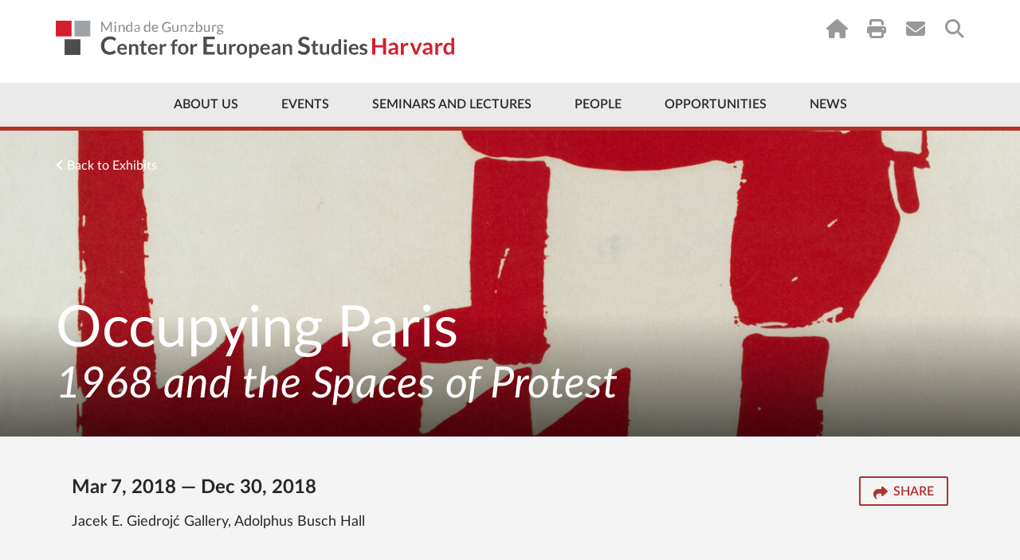

--- FILE ---
content_type: text/html; charset=UTF-8
request_url: https://ces.fas.harvard.edu/exhibits/occupying-paris?page=collection
body_size: 11858
content:
<!doctype html>
<html lang="en">
<head>
    <meta charset="utf-8">
    <meta http-equiv="x-ua-compatible" content="ie=edge">
                    
    
                <script type="module">!function(){const e=document.createElement("link").relList;if(!(e&&e.supports&&e.supports("modulepreload"))){for(const e of document.querySelectorAll('link[rel="modulepreload"]'))r(e);new MutationObserver((e=>{for(const o of e)if("childList"===o.type)for(const e of o.addedNodes)if("LINK"===e.tagName&&"modulepreload"===e.rel)r(e);else if(e.querySelectorAll)for(const o of e.querySelectorAll("link[rel=modulepreload]"))r(o)})).observe(document,{childList:!0,subtree:!0})}function r(e){if(e.ep)return;e.ep=!0;const r=function(e){const r={};return e.integrity&&(r.integrity=e.integrity),e.referrerpolicy&&(r.referrerPolicy=e.referrerpolicy),"use-credentials"===e.crossorigin?r.credentials="include":"anonymous"===e.crossorigin?r.credentials="omit":r.credentials="same-origin",r}(e);fetch(e.href,r)}}();</script>
<script type="module" src="https://ces.fas.harvard.edu//dist/main-a22e851a.js" crossorigin onload="e=new CustomEvent(&#039;vite-script-loaded&#039;, {detail:{path: &#039;assets/js/main.js&#039;}});document.dispatchEvent(e);" 0='{"defer":true}'></script>
<link href="https://ces.fas.harvard.edu//dist/jquery-8a87c8f2.js" rel="modulepreload" crossorigin>
<link href="https://ces.fas.harvard.edu//dist/main-19c2f064.css" rel="stylesheet">

    <link rel="dns-prefetch" href="//ajax.googleapis.com">
    <link rel="dns-prefetch" href="//cdnjs.cloudflare.com">
    <link rel="dns-prefetch" href="//csi.gstatic.com">
    <link rel="dns-prefetch" href="//i.ytimg.com">
    <link rel="dns-prefetch" href="//maps.googleapis.com">
    <link rel="dns-prefetch" href="//s.ytimg.com">
    <link rel="dns-prefetch" href="//static.doubleclick.net">
    <link rel="dns-prefetch" href="//www.google.com">
    <link rel="dns-prefetch" href="//www.youtube.com">
    <meta name="viewport" content="width=device-width, initial-scale=1">

        
    <link rel="apple-touch-icon" sizes="57x57" href="/favicons/apple-touch-icon-57x57.png?v=GvvP9kLaK5">
    <link rel="apple-touch-icon" sizes="60x60" href="/favicons/apple-touch-icon-60x60.png?v=GvvP9kLaK5">
    <link rel="apple-touch-icon" sizes="72x72" href="/favicons/apple-touch-icon-72x72.png?v=GvvP9kLaK5">
    <link rel="apple-touch-icon" sizes="76x76" href="/favicons/apple-touch-icon-76x76.png?v=GvvP9kLaK5">
    <link rel="apple-touch-icon" sizes="114x114" href="/favicons/apple-touch-icon-114x114.png?v=GvvP9kLaK5">
    <link rel="apple-touch-icon" sizes="120x120" href="/favicons/apple-touch-icon-120x120.png?v=GvvP9kLaK5">
    <link rel="apple-touch-icon" sizes="144x144" href="/favicons/apple-touch-icon-144x144.png?v=GvvP9kLaK5">
    <link rel="apple-touch-icon" sizes="152x152" href="/favicons/apple-touch-icon-152x152.png?v=GvvP9kLaK5">
    <link rel="apple-touch-icon" sizes="180x180" href="/favicons/apple-touch-icon-180x180.png?v=GvvP9kLaK5">
    <link rel="icon" type="image/png" href="/favicons/favicon-32x32.png?v=GvvP9kLaK5" sizes="32x32">
    <link rel="icon" type="image/png" href="/favicons/favicon-16x16.png?v=GvvP9kLaK5" sizes="16x16">
    <link rel="manifest" href="/favicons/manifest.json?v=GvvP9kLaK5">
    <link rel="mask-icon" href="/favicons/safari-pinned-tab.svg?v=GvvP9kLaK5" color="#d41f30">
    <link rel="shortcut icon" href="/favicons/favicon.ico?v=GvvP9kLaK5">
    <meta name="apple-mobile-web-app-title" content="Center for European Studies">
    <meta name="application-name" content="Center for European Studies">
    <meta name="msapplication-TileColor" content="#ffffff">
    <meta name="msapplication-TileImage" content="/favicons/mstile-144x144.png?v=GvvP9kLaK5">
    <meta name="msapplication-config" content="/favicons/browserconfig.xml?v=GvvP9kLaK5">
    <meta name="theme-color" content="#ffffff">
                
        <title>Occupying Paris | Minda de Gunzburg Center for European Studies</title>
<script deprecated deprecation-notice="Universal Analytics (which is what this script uses) is being [discontinued on July 1st, 2023](https://support.google.com/analytics/answer/11583528). You should use Google gtag.js or Google Tag Manager instead and transition to a new GA4 property.">(function(i,s,o,g,r,a,m){i['GoogleAnalyticsObject']=r;i[r]=i[r]||function(){
(i[r].q=i[r].q||[]).push(arguments)},i[r].l=1*new Date();a=s.createElement(o),
m=s.getElementsByTagName(o)[0];a.async=1;a.src=g;m.parentNode.insertBefore(a,m)
})(window,document,'script','https://www.google-analytics.com/analytics.js','ga');
ga('create', 'UA-41283518-1', 'auto');
ga('require', 'displayfeatures');
ga('require', 'linkid');
ga('require', 'linker');
ga('send', 'pageview');
</script><meta name="keywords" content="European Studies, Harvard University, European politics, European culture, European history, CES research, academic events, European Union studies, cultural studies">
<meta name="description" content="On the occasion of the fiftieth anniversary of the May 1968 movement, “Occupying Paris” featured a selection of period posters and photographs to…">
<meta name="referrer" content="no-referrer-when-downgrade">
<meta name="robots" content="all">
<meta content="151263099808" property="fb:profile_id">
<meta content="en_US" property="og:locale">
<meta content="Minda de Gunzburg Center for European Studies" property="og:site_name">
<meta content="website" property="og:type">
<meta content="https://ces.fas.harvard.edu/exhibits/occupying-paris" property="og:url">
<meta content="Occupying Paris" property="og:title">
<meta content="On the occasion of the fiftieth anniversary of the May 1968 movement, “Occupying Paris” featured a selection of period posters and photographs to…" property="og:description">
<meta content="https://ces.fas.harvard.edu/uploads/art/_1200x630_crop_center-center_82_none/May-1968.jpg?mtime=1661276874" property="og:image">
<meta content="1200" property="og:image:width">
<meta content="630" property="og:image:height">
<meta content="Center for European Studies lion, representing the focus on European research and culture at Harvard University." property="og:image:alt">
<meta content="https://www.flickr.com/people/europeatharvard/" property="og:see_also">
<meta content="https://www.youtube.com/CESHarvard" property="og:see_also">
<meta content="https://www.facebook.com/EuropeAtHarvard" property="og:see_also">
<meta content="https://www.instagram.com/europeatharvard/" property="og:see_also">
<meta content="https://twitter.com/EuropeAtHarvard?lang=en" property="og:see_also">
<meta name="twitter:card" content="summary_large_image">
<meta name="twitter:site" content="@EuropeatHarvard">
<meta name="twitter:creator" content="@EuropeatHarvard">
<meta name="twitter:title" content="Occupying Paris | Minda de Gunzburg Center for European Studies">
<meta name="twitter:description" content="On the occasion of the fiftieth anniversary of the May 1968 movement, “Occupying Paris” featured a selection of period posters and photographs to…">
<meta name="twitter:image" content="https://ces.fas.harvard.edu/uploads/art/_800x418_crop_center-center_82_none/May-1968.jpg?mtime=1661276874">
<meta name="twitter:image:width" content="800">
<meta name="twitter:image:height" content="418">
<meta name="twitter:image:alt" content="Center for European Studies lion, representing the focus on European research and culture at Harvard University.">
<link href="https://ces.fas.harvard.edu/exhibits/occupying-paris" rel="canonical">
<link href="https://ces.fas.harvard.edu/" rel="home">
<link type="text/plain" href="https://ces.fas.harvard.edu/humans.txt" rel="author"></head>
    <body class="nojs "  id="entry-uid-201950">
            <script type="text/javascript">
            var bodyEl = document.getElementsByTagName('body');
            bodyEl[0].className = bodyEl[0].className.split('nojs').join('jsEnabled');
        </script>
                    <script type="text/javascript">
                window.fbAsyncInit = function () {
                    FB.init({
                        appId: '495474067244362',
                        xfbml: true,
                        version: 'v2.5'
                    });
                };
                (function (d, s, id) {
                    var js, fjs = d.getElementsByTagName(s)[0];
                    if (d.getElementById(id)) {
                        return;
                    }
                    js = d.createElement(s);
                    js.id = id;
                    js.src = "//connect.facebook.net/en_US/sdk.js";
                    fjs.parentNode.insertBefore(js, fjs);
                }(document, 'script', 'facebook-jssdk'));
            </script>
                <!--[if lt IE 9]><p class="browserupgrade">You are using an <strong>outdated</strong> browser. Please <a
            href="http://browsehappy.com/">upgrade your browser</a> to improve your experience.</p><![endif]-->

        
            
                            
                                                                                                                                                                    

                        <a href="#main-content" class="top-skip-link">Skip to content</a>
<header class="site-header site-header--has-top-line " id="top">
    <div class="container">
                            <a href="/" class="site-header__logo">
                <img src="/uploads/layout/CES-Logo-Wide.svg" alt="Center for European Studies">
            </a>
                <nav class="utility-nav utility-nav--on-white">
            
<ul class="utility-nav__items">
            <li class="utility-nav__item utility-nav__item--home"><a href="/"><i class="fa fa-home"></i></a></li>
                <li class="utility-nav__item utility-nav__item--print"><a href="javascript:window.print();"><i class="fa fa-print"></i></a></li>
                    <li class="utility-nav__item utility-nav__item--subscribe"><a href="https://lp.constantcontactpages.com/su/iRFVfHf/cessubscribe"><i class="fa fa-envelope"></i></a></li>
                    <li class="utility-nav__item utility-nav__item--search"><a href="https://ces.fas.harvard.edu/search"><i class="fa fa-search"></i></a></li>
    </ul>
        </nav>
    </div>
    <nav class="main-nav main-nav--include-arrow ">
        



<div class="container">
        <ul class="main-nav__items">
                                                                <li class="main-nav__item less first about-us priority-4">
            <a href="https://ces.fas.harvard.edu/about-us" >About Us</a>
                                        <div class="mega-menu about-us">
                    <div class="mega-menu__col mega-menu__col--wide">
                                                                                                                                    <img src="/uploads/page/_242x181_crop_center-center_none/IMG_1041.jpg" srcset="/uploads/page/_242x181_crop_center-center_none/IMG_1041.jpg 1x, /uploads/page/_484x362_crop_center-center_none/IMG_1041.jpg 2x" alt="Brunswig Lion Harvard Minda de Gunzburg Center for European Studies">
                                                <div class="mega-menu__address">
                                                                                        <a href="https://goo.gl/maps/F3zrNQqTcgL2ARu5A" target="_blank">
                                                        Adolphus Busch Hall<br>
                            27 Kirkland Street<br>
                            Cambridge, MA 02138
                            </a>
                        </div>
                    </div>
                    <div class="mega-menu__col mega-menu__col--nav">
                            
    
                
    <ul id="" class="nav ">
                        
    <li class=" has-children first">
        <a  href="https://ces.fas.harvard.edu/about-us/history">History</a>

                    <ul class="nav__level2">
                                                                                
    <li class=" ">
        <a  href="https://ces.fas.harvard.edu/about-us/history/minda-de-gunzburg">Minda de Gunzburg</a>

            </li>

                                                                                
    <li class=" ">
        <a  href="https://ces.fas.harvard.edu/about-us/history/adolphus-busch-hall-ces">Adolphus Busch Hall</a>

            </li>

                                                                                
    <li class=" ">
        <a  href="https://ces.fas.harvard.edu/about-us/history/50th-anniversary-of-the-center-of-european-studies">50 Years of Europe at Harvard</a>

            </li>

                                                                                
    <li class=" ">
        <a  href="https://ces.fas.harvard.edu/opportunities/visiting-scholars-overview/john-f-kennedy-memorial-fellowships-ces-harvard/50th-anniversary-of-the-john-f-kennedy-memorial-fellowship">50th Anniversary of the John F. Kennedy Memorial Fellowship</a>

            </li>

                                                                                
    <li class=" ">
        <a  href="https://ces.fas.harvard.edu/about-us/history/stanley-hoffmann-memorial-page">A Tribute to Stanley Hoffmann</a>

            </li>

                                                                                
    <li class=" ">
        <a  href="https://ces.fas.harvard.edu/about-us/history/guido-goldman-celebration-of-life">Guido Goldman - A Celebration of Life</a>

            </li>

                            </ul>
            </li>

            </ul>

                    </div>
                    <div class="mega-menu__col mega-menu__col--nav">
                            
    
                
    <ul id="" class="nav ">
                        
    <li class=" first">
        <a  href="https://ces.fas.harvard.edu/about-us/history/ces-at-a-glance">CES at a Glance</a>

            </li>

                        
    <li class=" ">
        <a  href="https://ces.fas.harvard.edu/about-us/contact-us">Contact Us</a>

            </li>

                        
    <li class=" ">
        <a  href="https://ces.fas.harvard.edu/about-us/subscribe">Subscribe</a>

            </li>

            </ul>

                    </div>
                </div>
                                                                                                                                                                    </li>
    
                                                                <li class="main-nav__item less priority-1 events">
            <a href="https://ces.fas.harvard.edu/events" >Events</a>
                                                                <div class="mega-menu events">
                    <div class="mega-menu__col mega-menu__col--wide">
                                                                                                                                                                                                                                                                                                                                            <h3><a href="https://ces.fas.harvard.edu/events" class="dark-link">Upcoming Events</a></h3>
                                                                                                                                        <article class="mega-menu__event">
                                        <a href="https://ces.fas.harvard.edu/events/2026/02/democratic-resilience-in-times-of-political-polarization-the-role-of-political-parties-civil-society-and-the-media" class="mega-menu__event__title dark-link">
                                            Democratic Resilience in Times of Political Polarization: The Role of Political Parties, Civil Society, and the&nbsp;Media
                                        </a>
                                        <div class="mega-menu__event__details">
                                                February 25, 2026
                                            <br>
                                            2:00pm - 3:15pm
                                        </div>
                                    </article>
                                                                                                                                                                <article class="mega-menu__event">
                                        <a href="https://ces.fas.harvard.edu/events/2026/03/thesis-workshop-for-juniors-2-2-2" class="mega-menu__event__title dark-link">
                                            Research Methods and Working in the&nbsp;Field
                                        </a>
                                        <div class="mega-menu__event__details">
                                                March 2, 2026
                                            <br>
                                            5:00pm - 6:00pm
                                        </div>
                                    </article>
                                                                                                                                        <a href="https://ces.fas.harvard.edu/events" class="button button--red">Full Calendar</a>
                                            </div>
                    <div class="mega-menu__col mega-menu__col--nav">
                            
    
                
    <ul id="" class="nav ">
                        
    <li class=" first">
        <a  href="https://ces.fas.harvard.edu/events" rel="noopener" target="_blank">Calendar</a>

            </li>

                        
    <li class=" has-children ">
        <a  href="https://ces.fas.harvard.edu/events/lectures-seminars" rel="noopener" target="_blank">Event Series</a>

                    <ul class="nav__level2">
                                                                                
    <li class=" ">
        <a  href="https://ces.fas.harvard.edu/seminars-and-lectures/ces-seminars">Seminars</a>

            </li>

                                                                                
    <li class=" ">
        <a  href="https://ces.fas.harvard.edu/seminars-and-lectures/ces-lectures-workshops">Lectures &amp; Workshops</a>

            </li>

                            </ul>
            </li>

                        
    <li class=" ">
        <a  href="https://ces.fas.harvard.edu/events/european-events-in-boston-area" rel="noopener" target="_blank">Community Events</a>

            </li>

                        
    <li class=" ">
        <a  href="https://ces.fas.harvard.edu/events/seminar-requests" rel="noopener" target="_blank">Seminar Requests</a>

            </li>

                        
    <li class=" ">
        <a  href="https://ces.fas.harvard.edu/events/ces-event-videos" rel="noopener" target="_blank">Videos</a>

            </li>

                        
    <li class=" has-children ">
        <a  href="https://ces.fas.harvard.edu/events/art-exhibits" rel="noopener" target="_blank">Art Exhibits</a>

                    <ul class="nav__level2">
                                                                                
    <li class=" ">
        <a  href="https://ces.fas.harvard.edu/events/art-exhibits/past-exhibits" rel="noopener" target="_blank">Past Exhibits</a>

            </li>

                                                                                
    <li class=" ">
        <a  href="https://ces.fas.harvard.edu/galleries/giedrojc-gallery">Jacek E. Giedrojć Gallery</a>

            </li>

                            </ul>
            </li>

            </ul>

                    </div>
                </div>
                                                                                                                                            </li>
    
                                                                <li class="main-nav__item less seminars">
            <a href="https://ces.fas.harvard.edu/seminars-and-lectures" >Seminars and Lectures</a>
                                                                                                                <div class="mega-menu seminars">
                    <div class="mega-menu__col mega-menu__col--nav">
                            
    
                
    <ul id="" class="nav ">
                        
    <li class=" has-children first">
        <a  href="https://ces.fas.harvard.edu/seminars-and-lectures/ces-seminars">Seminars</a>

                    <ul class="nav__level2">
                                                                                
    <li class=" ">
        <a  href="https://ces.fas.harvard.edu/study-groups/democracy-and-its-critics-initiative">Democracy and Its Critics Initiative</a>

            </li>

                                                                                
    <li class=" ">
        <a  href="https://ces.fas.harvard.edu/study-groups/environmental-histories-of-europe-seminar">Environmental Histories of Europe Seminar</a>

            </li>

                                                                                
    <li class=" ">
        <a  href="https://ces.fas.harvard.edu/study-groups/000046-european-economic-policy-forum">European Economic Policy Forum</a>

            </li>

                                                                                
    <li class=" ">
        <a  href="https://ces.fas.harvard.edu/study-groups/european-politics-seminar-ces-harvard">European Politics Seminar</a>

            </li>

                                                                                
    <li class=" ">
        <a  href="https://ces.fas.harvard.edu/study-groups/000042-the-european-union-study-group">European Union Seminar</a>

            </li>

                                                                                
    <li class=" ">
        <a  href="https://ces.fas.harvard.edu/study-groups/harvard-colloquium-for-intellectual-history">Harvard Colloquium for Intellectual History</a>

            </li>

                                                                                
    <li class=" ">
        <a  href="https://ces.fas.harvard.edu/study-groups/history-seminar">History Seminar</a>

            </li>

                                                                                
    <li class=" ">
        <a  href="https://ces.fas.harvard.edu/study-groups/jews-in-modern-europe-seminar">Jews in Modern Europe Seminar</a>

            </li>

                                                                                
    <li class=" ">
        <a  href="https://ces.fas.harvard.edu/study-groups/new-research-on-europe-seminar-ces-harvard">New Research on Europe Seminar</a>

            </li>

                                                                                
    <li class=" ">
        <a  href="https://ces.fas.harvard.edu/study-groups/european-development-in-a-historical-perspective-seminar">Seminar on European Development in a Historical Perspective</a>

            </li>

                                                                                
    <li class=" ">
        <a  href="https://ces.fas.harvard.edu/study-groups/seminar-on-the-state-and-capitalism-since-1800">Seminar on the State and Capitalism Since 1800</a>

            </li>

                            </ul>
            </li>

            </ul>

                    </div>
                    <div class="mega-menu__col mega-menu__col--nav">
                            
    
                
    <ul id="" class="nav ">
                        
    <li class=" has-children first">
        <a  href="https://ces.fas.harvard.edu/seminars-and-lectures/ces-lectures-workshops">Lectures &amp; Workshops</a>

                    <ul class="nav__level2">
                                                                                
    <li class=" ">
        <a  href="https://ces.fas.harvard.edu/study-groups/the-august-zaleski-memorial-lecture-in-modern-polish-history-ces-harvard">August Zaleski Memorial Lecture in Modern Polish History</a>

            </li>

                                                                                
    <li class=" ">
        <a  href="https://ces.fas.harvard.edu/study-groups/graduate-student-initiatives">Graduate Student Initiatives Series</a>

            </li>

                                                                                
    <li class=" ">
        <a  href="https://ces.fas.harvard.edu/study-groups/graduate-student-research-workshop">Graduate Student Research Workshop</a>

            </li>

                                                                                
    <li class=" ">
        <a  href="https://ces.fas.harvard.edu/study-groups/the-guido-goldman-lecture-on-germany">Guido Goldman Lecture on Germany</a>

            </li>

                                                                                
    <li class=" ">
        <a  href="https://ces.fas.harvard.edu/study-groups/questions-of-democracy-and-fascism-lectures">Questions of Fascism and Democracy Lecture Series</a>

            </li>

                                                                                
    <li class=" ">
        <a  href="https://ces.fas.harvard.edu/study-groups/stanley-hoffmann-annual-lecture-on-france-and-the-world-ces-harvard">Stanley Hoffmann Annual Lecture on France and the World</a>

            </li>

                                                                                
    <li class=" ">
        <a  href="https://ces.fas.harvard.edu/study-groups/the-forum-europe-in-a-time-of-war">The Forum: Europe in a Time of War</a>

            </li>

                                                                                
    <li class=" ">
        <a  href="https://ces.fas.harvard.edu/study-groups/thesis-workshop-for-juniors">Thesis Workshop for Juniors</a>

            </li>

                                                                                
    <li class=" ">
        <a  href="https://ces.fas.harvard.edu/study-groups/vaclav-havel-lecture-on-human-rights-civil-society-and-democracy">Václav Havel Lecture on Human Rights, Civil Society, and Democracy</a>

            </li>

                            </ul>
            </li>

            </ul>

                    </div>
                </div>
                                                                                            </li>
    
                                                                <li class="main-nav__item less people priority-1">
            <a href="https://ces.fas.harvard.edu/people" >People</a>
                                                                                        <div class="mega-menu people">
                    <div class="mega-menu__col mega-menu__col--wide">
                                            </div>
                    <div class="mega-menu__col mega-menu__col--nav">
                            
    
                
    <ul id="" class="nav ">
                        
    <li class=" first">
        <a  href="https://ces.fas.harvard.edu/people/resident-faculty">Resident Faculty</a>

            </li>

                        
    <li class=" ">
        <a  href="https://ces.fas.harvard.edu/people/faculty-associates">Faculty Associates</a>

            </li>

                        
    <li class=" ">
        <a  href="https://ces.fas.harvard.edu/people/ces-staff">Directors &amp; Staff</a>

            </li>

                        
    <li class=" ">
        <a  href="https://ces.fas.harvard.edu/people/graduate-student-affiliates">Graduate Student Affiliates</a>

            </li>

                        
    <li class=" ">
        <a  href="https://ces.fas.harvard.edu/people/undergraduate-associates">Undergraduate Associates</a>

            </li>

                        
    <li class=" ">
        <a  href="https://ces.fas.harvard.edu/visiting-scholars-2025-2026">Visiting Scholars 2025-2026</a>

            </li>

            </ul>

                    </div>
                    <div class="mega-menu__col mega-menu__col--nav">
                            
    
                
    <ul id="" class="nav ">
                        
    <li class=" first">
        <a  href="https://ces.fas.harvard.edu/people/seminar-chairs">Seminar Chairs</a>

            </li>

                        
    <li class=" has-children ">
        <a  href="https://ces.fas.harvard.edu/people/fellows-2">Fellows</a>

                    <ul class="nav__level2">
                                                                                
    <li class=" ">
        <a  href="https://ces.fas.harvard.edu/opportunities/visiting-scholars-overview/john-f-kennedy-memorial-fellowships-ces-harvard/kennedy-fellowship-german-scholars/john-f-kennedy-memorial-policy-fellows-2025-2026">John F. Kennedy Memorial Policy Fellows 2025-2026</a>

            </li>

                                                                                
    <li class=" ">
        <a  href="https://ces.fas.harvard.edu/people/fellows-2/senior-fellows">Senior Fellows</a>

            </li>

                            </ul>
            </li>

                        
    <li class=" ">
        <a  href="https://ces.fas.harvard.edu/people/local-affiliates">Local Affiliates</a>

            </li>

                        
    <li class=" ">
        <a  href="https://ces.fas.harvard.edu/people/ces-alumni">Past Associates</a>

            </li>

            </ul>

                    </div>
                </div>
                                                                                                                    </li>
    
                                                                <li class="main-nav__item less opportunities priority-5">
            <a href="https://ces.fas.harvard.edu/opportunities" >Opportunities</a>
                                                                                                                                                                <div class="mega-menu opportunities">
                    <div class="mega-menu__col mega-menu__col--nav">
                            
    
                
    <ul id="" class="nav ">
                        
    <li class=" has-children first">
        <a  href="https://ces.fas.harvard.edu/opportunities/visiting-scholars-overview">Visiting Scholars</a>

                    <ul class="nav__level2">
                                                                                
    <li class=" ">
        <a  href="https://ces.fas.harvard.edu/opportunities/visiting-scholars-overview/visiting-scholars">Visiting Scholars Program</a>

            </li>

                                                                                
    <li class=" ">
        <a  href="https://ces.fas.harvard.edu/opportunities/visiting-scholars-overview/visiting-scholars/ces-fellowships-for-european-scholars">Fellowships for European Scholars</a>

            </li>

                                                                                
    <li class=" ">
        <a  href="https://ces.fas.harvard.edu/visiting-scholars-2025-2026">Visiting Scholars 2025-2026</a>

            </li>

                                                                                
    <li class=" ">
        <a  href="https://ces.fas.harvard.edu/opportunities/visiting-scholars-overview/visiting-scholars/visiting-scholars-program-how-to-apply">How To Apply</a>

            </li>

                            </ul>
            </li>

                        
    <li class=" has-children ">
        <a  href="https://ces.fas.harvard.edu/opportunities/graduate-students">Graduate Students</a>

                    <ul class="nav__level2">
                                                                                
    <li class=" ">
        <a  href="https://ces.fas.harvard.edu/opportunities/graduate-students/fellowships-graduate-students">Dissertation Fellowships</a>

            </li>

                                                                                
    <li class=" ">
        <a  href="https://ces.fas.harvard.edu/opportunities/graduate-students/graduate-student-affiliation">Graduate Student Affiliation</a>

            </li>

                                                                                
    <li class=" ">
        <a  href="https://ces.fas.harvard.edu/study-groups/graduate-student-initiatives">Graduate Student Initiatives Series</a>

            </li>

                                                                                
    <li class=" ">
        <a  href="https://ces.fas.harvard.edu/opportunities/graduate-students/dissertation-workshops">Graduate Student Research Workshop</a>

            </li>

                            </ul>
            </li>

            </ul>

                    </div>
                    <div class="mega-menu__col mega-menu__col--nav">
                            
    
                
    <ul id="" class="nav ">
                        
    <li class=" has-children first">
        <a  href="https://ces.fas.harvard.edu/opportunities/undergraduates">Undergraduate Students</a>

                    <ul class="nav__level2">
                                                                                
    <li class=" ">
        <a  href="https://ces.fas.harvard.edu/opportunities/undergraduates/secondary-field-in-european-history-politics-and-societies-ehps">Secondary Field in European History, Politics, and Societies</a>

            </li>

                                                                                
    <li class=" ">
        <a  href="https://ces.fas.harvard.edu/opportunities/undergraduates/wintersession-workshop-on-global-citizenship-and-democracy">Wintersession Workshop on Global Citizenship and Democracy</a>

            </li>

                                                                                
    <li class=" ">
        <a  href="https://ces.fas.harvard.edu/opportunities/undergraduates/grants">Summer Grants</a>

            </li>

                                                                                
    <li class=" ">
        <a  href="https://ces.fas.harvard.edu/opportunities/undergraduates/junior-thesis-workshop">Thesis Workshop for Juniors</a>

            </li>

                                                                                
    <li class=" ">
        <a  href="https://ces.fas.harvard.edu/opportunities/undergraduates/research-assistantships" rel="noopener" target="_blank">Research Assistantships</a>

            </li>

                            </ul>
            </li>

                        
    <li class=" has-children ">
        <a  href="https://ces.fas.harvard.edu/opportunities/faculty-associates">Local Europe Experts</a>

                    <ul class="nav__level2">
                                                                                
    <li class=" ">
        <a  href="https://ces.fas.harvard.edu/opportunities/faculty-associates/affiliation">Local Affiliation</a>

            </li>

                            </ul>
            </li>

                        
    <li class=" ">
        <a  href="https://ces.fas.harvard.edu/opportunities/open-forum-series">Open Forum Series</a>

            </li>

            </ul>

                    </div>
                </div>
                                            </li>
    
                                            <li class="main-nav__item less ">
            <a href="https://ces.fas.harvard.edu/news-announcements" >News</a>
                                                                                                                                                                                </li>
    
                <li class="main-nav__item more">
            <a href="#" class="main-nav__toggle-mobile-menu">
                <span class="main-nav__more-label">
                    More
                </span>
                <span class="main-nav__hamburger">
                    <span></span><span></span><span></span><span></span>
                </span>
            </a>
        </li>
    </ul>
</div>
    </nav>
    <div class="mobile-nav-container">
        <nav class="mobile-nav">
                
    
                
    <ul id="" class="nav ">
                        
    <li class=" has-children first">
        <a  class="about-us priority-4" href="https://ces.fas.harvard.edu/about-us">About Us</a>

                    <ul class="nav__level2">
                                                                                                                            
    <li class=" has-children ">
        <a  href="https://ces.fas.harvard.edu/about-us/history">History</a>

                    <ul class="nav__level3">
                                                                                
    <li class=" ">
        <a  href="https://ces.fas.harvard.edu/about-us/history/minda-de-gunzburg" rel="noopener" target="_blank">Minda de Gunzburg</a>

            </li>

                                                                                
    <li class=" ">
        <a  href="https://ces.fas.harvard.edu/about-us/history/adolphus-busch-hall-ces" rel="noopener" target="_blank">Adolphus Busch Hall</a>

            </li>

                                                                                
    <li class=" ">
        <a  href="https://ces.fas.harvard.edu/about-us/history/50th-anniversary-of-the-center-of-european-studies" rel="noopener" target="_blank">Celebrating 50 Years of Europe at Harvard</a>

            </li>

                                                                                
    <li class=" ">
        <a  href="https://ces.fas.harvard.edu/opportunities/visiting-scholars-overview/john-f-kennedy-memorial-fellowships-ces-harvard/50th-anniversary-of-the-john-f-kennedy-memorial-fellowship" rel="noopener" target="_blank">50th Anniversary of the John F. Kennedy Memorial Fellowship</a>

            </li>

                                                                                
    <li class=" ">
        <a  href="https://ces.fas.harvard.edu/about-us/history/stanley-hoffmann-memorial-page" rel="noopener" target="_blank">A Tribute to Stanley Hoffmann</a>

            </li>

                                                                                
    <li class=" ">
        <a  href="https://ces.fas.harvard.edu/about-us/history/guido-goldman-celebration-of-life">Guido Goldman - A Celebration of Life</a>

            </li>

                            </ul>
            </li>

                                                                                                                            
    <li class=" ">
        <a  href="https://ces.fas.harvard.edu/about-us/history/ces-at-a-glance">CES at a Glance</a>

            </li>

                                                                                                                            
    <li class=" ">
        <a  href="https://ces.fas.harvard.edu/about-us/contact-us" rel="noopener" target="_blank">Contact Us</a>

            </li>

                            </ul>
            </li>

                        
    <li class=" has-children ">
        <a  class="priority-1 events" href="https://ces.fas.harvard.edu/events">Events</a>

                    <ul class="nav__level2">
                                                                                                                            
    <li class=" ">
        <a  href="https://ces.fas.harvard.edu/events" rel="noopener" target="_blank">Calendar</a>

            </li>

                                                                                                                            
    <li class=" ">
        <a  href="https://ces.fas.harvard.edu/events/european-events-in-boston-area" rel="noopener" target="_blank">Community Events</a>

            </li>

                                                                                                                            
    <li class=" has-children ">
        <a  href="https://ces.fas.harvard.edu/events/lectures-seminars" rel="noopener" target="_blank">Event Series</a>

                    <ul class="nav__level3">
                                                                                
    <li class=" ">
        <a  href="https://ces.fas.harvard.edu/seminars-and-lectures/ces-seminars">Seminars</a>

            </li>

                                                                                
    <li class=" ">
        <a  href="https://ces.fas.harvard.edu/seminars-and-lectures/ces-lectures-workshops">Lectures &amp; Workshops</a>

            </li>

                                                                                
    <li class=" ">
        <a  href="https://ces.fas.harvard.edu/events/lectures-seminars/conferences" rel="noopener" target="_blank">Conferences</a>

            </li>

                            </ul>
            </li>

                                                                                                                            
    <li class=" ">
        <a  href="https://ces.fas.harvard.edu/events/seminar-requests-login-required" rel="noopener" target="_blank">Seminar Requests</a>

            </li>

                                                                                                                            
    <li class=" ">
        <a  href="https://ces.fas.harvard.edu/events/ces-event-videos" rel="noopener" target="_blank">Videos</a>

            </li>

                                                                                                                            
    <li class=" has-children ">
        <a  href="https://ces.fas.harvard.edu/events/art-exhibits">Art Exhibits</a>

                    <ul class="nav__level3">
                                                                                
    <li class=" ">
        <a  href="https://ces.fas.harvard.edu/events/art-exhibits/past-exhibits" rel="noopener" target="_blank">Past Exhibits</a>

            </li>

                                                                                
    <li class=" ">
        <a  href="https://ces.fas.harvard.edu/galleries/giedrojc-gallery" rel="noopener" target="_blank">Jacek E. Giedrojć Gallery</a>

            </li>

                            </ul>
            </li>

                            </ul>
            </li>

                        
    <li class=" has-children ">
        <a  class="seminars" href="https://ces.fas.harvard.edu/seminars-and-lectures">Seminars and Lectures</a>

                    <ul class="nav__level2">
                                                                                                                            
    <li class=" ">
        <a  href="https://ces.fas.harvard.edu/seminars-and-lectures/ces-seminars">Seminars</a>

            </li>

                                                                                                                            
    <li class=" ">
        <a  href="https://ces.fas.harvard.edu/seminars-and-lectures/ces-lectures-workshops">Lectures &amp; Workshops</a>

            </li>

                            </ul>
            </li>

                        
    <li class=" has-children ">
        <a  class="people priority-1" href="https://ces.fas.harvard.edu/people">People</a>

                    <ul class="nav__level2">
                                                                                                                            
    <li class=" ">
        <a  href="https://ces.fas.harvard.edu/people/resident-faculty" rel="noopener" target="_blank">Resident Faculty</a>

            </li>

                                                                                                                            
    <li class=" ">
        <a  href="https://ces.fas.harvard.edu/people/faculty-associates" rel="noopener" target="_blank">Faculty Associates</a>

            </li>

                                                                                                                            
    <li class=" ">
        <a  href="https://ces.fas.harvard.edu/people/ces-staff" rel="noopener" target="_blank">Directors &amp; Staff</a>

            </li>

                                                                                                                            
    <li class=" ">
        <a  href="https://ces.fas.harvard.edu/people/graduate-student-affiliates" rel="noopener" target="_blank">Graduate Student Affiliates</a>

            </li>

                                                                                                                            
    <li class=" ">
        <a  href="https://ces.fas.harvard.edu/people/undergraduate-associates">Undergraduate Associates</a>

            </li>

                                                                                                                            
    <li class=" ">
        <a  href="https://ces.fas.harvard.edu/visiting-scholars-2025-2026">Visiting Scholars 2025-2026</a>

            </li>

                                                                                                                            
    <li class=" ">
        <a  href="https://ces.fas.harvard.edu/people/seminar-chairs" rel="noopener" target="_blank">Seminar Chairs</a>

            </li>

                                                                                                                            
    <li class=" has-children ">
        <a  href="https://ces.fas.harvard.edu/people/fellows-2" rel="noopener" target="_blank">Fellows</a>

                    <ul class="nav__level3">
                                                                                
    <li class=" ">
        <a  href="https://ces.fas.harvard.edu/opportunities/visiting-scholars-overview/john-f-kennedy-memorial-fellowships-ces-harvard/kennedy-fellowship-german-scholars/john-f-kennedy-memorial-policy-fellows-2025-2026">John F. Kennedy Memorial Policy Fellows 2025-2026</a>

            </li>

                                                                                
    <li class=" ">
        <a  href="https://ces.fas.harvard.edu/people/fellows-2/senior-fellows" rel="noopener" target="_blank">Senior Fellows</a>

            </li>

                            </ul>
            </li>

                                                                                                                            
    <li class=" ">
        <a  href="https://ces.fas.harvard.edu/people/local-affiliates" rel="noopener" target="_blank">Local Affiliates</a>

            </li>

                                                                                                                            
    <li class=" has-children ">
        <a  href="https://ces.fas.harvard.edu/people/ces-alumni" rel="noopener" target="_blank">Past Associates</a>

                    <ul class="nav__level3">
                                                                                
    <li class=" ">
        <a  href="https://ces.fas.harvard.edu/people/ces-alumni/past-faculty" rel="noopener" target="_blank">Resident Faculty</a>

            </li>

                                                                                
    <li class=" ">
        <a  href="https://ces.fas.harvard.edu/people/ces-alumni/past-directors" rel="noopener" target="_blank">Directors</a>

            </li>

                                                                                
    <li class=" ">
        <a  href="https://ces.fas.harvard.edu/people/ces-alumni/past-graduate-student-affiliates" rel="noopener" target="_blank">Graduate Student Affiliates (2013-2025)</a>

            </li>

                                                                                
    <li class=" ">
        <a  href="https://ces.fas.harvard.edu/people/ces-alumni/visiting-scholars-2009-2022" rel="noopener" target="_blank">Visiting Scholars (2009-2025)</a>

            </li>

                                                                                
    <li class=" ">
        <a  href="https://ces.fas.harvard.edu/people/ces-alumni/john-f-kennedy-memorial-fellows-directory" rel="noopener" target="_blank">John F. Kennedy Memorial Fellows (1967-2025)</a>

            </li>

                                                                                
    <li class=" ">
        <a  href="https://ces.fas.harvard.edu/people/ces-alumni/past-policy-fellows" rel="noopener" target="_blank">John F. Memorial Policy Fellows (1968-2025)</a>

            </li>

                                                                                
    <li class=" ">
        <a  href="https://ces.fas.harvard.edu/people/ces-alumni/past-policy-fellows/past-ces-policy-fellows" rel="noopener" target="_blank">CES Policy Fellows (1968-2025)</a>

            </li>

                            </ul>
            </li>

                            </ul>
            </li>

                        
    <li class=" has-children ">
        <a  class="opportunities priority-5" href="https://ces.fas.harvard.edu/opportunities">Opportunities</a>

                    <ul class="nav__level2">
                                                                                                                            
    <li class=" has-children ">
        <a  href="https://ces.fas.harvard.edu/opportunities/visiting-scholars-overview" rel="noopener" target="_blank">Visiting Scholars</a>

                    <ul class="nav__level3">
                                                                                
    <li class=" has-children ">
        <a  href="https://ces.fas.harvard.edu/opportunities/visiting-scholars-overview/visiting-scholars" rel="noopener" target="_blank">Visiting Scholars Program</a>

                    <ul class="nav__level3">
                                                                                
    <li class=" ">
        <a  href="https://ces.fas.harvard.edu/opportunities/visiting-scholars-overview/visiting-scholars/ces-fellowships-for-european-scholars">Fellowships for European Scholars</a>

            </li>

                                                                                
    <li class=" ">
        <a  href="https://ces.fas.harvard.edu/opportunities/visiting-scholars-overview/visiting-scholars/visiting-scholars-program-how-to-apply" rel="noopener" target="_blank">How To Apply</a>

            </li>

                                                                                
    <li class=" ">
        <a  href="https://ces.fas.harvard.edu/visiting-scholars-2025-2026">Visiting Scholars 2025-2026</a>

            </li>

                                                                                
    <li class=" ">
        <a  href="https://ces.fas.harvard.edu/opportunities/visiting-scholars-overview/visiting-scholars/resources-for-accepted-scholars" rel="noopener" target="_blank">Resources for Accepted Scholars</a>

            </li>

                            </ul>
            </li>

                            </ul>
            </li>

                                                                                                                            
    <li class=" has-children ">
        <a  href="https://ces.fas.harvard.edu/opportunities/graduate-students">Graduate</a>

                    <ul class="nav__level3">
                                                                                
    <li class=" has-children ">
        <a  href="https://ces.fas.harvard.edu/opportunities/graduate-students/fellowships-graduate-students">Fellowships for Graduate Students</a>

                    <ul class="nav__level3">
                                                                                
    <li class=" ">
        <a  href="https://ces.fas.harvard.edu/opportunities/graduate-students/fellowships-graduate-students/graduate-research-fellowships" rel="noopener" target="_blank">Krupp Foundation Dissertation Research Fellowships</a>

            </li>

                                                                                
    <li class=" ">
        <a  href="https://ces.fas.harvard.edu/opportunities/graduate-students/fellowships/graduate-research-fellowships/2025-krupp-foundation-dissertation-research-fellowship-recipients-2">2025 Krupp Foundation Dissertation Research Fellowship Recipients</a>

            </li>

                                                                                
    <li class=" ">
        <a  href="https://ces.fas.harvard.edu/opportunities/graduate-students/fellowships-graduate-students/dissertation-completion-fellowships" rel="noopener" target="_blank">Dissertation Completion Fellowships</a>

            </li>

                                                                                
    <li class=" ">
        <a  href="https://ces.fas.harvard.edu/opportunities/graduate-students/fellowships/dissertation-completion-fellowships/2025-dissertation-completion-fellowships">2025 Dissertation Completion Fellowship Recipients</a>

            </li>

                                                                                
    <li class=" ">
        <a  href="https://ces.fas.harvard.edu/opportunities/graduate-students/fellowships-graduate-students/konrad-adenauer-fellowships" rel="noopener" target="_blank">Konrad Adenauer Fellowship - For Graduate Students</a>

            </li>

                            </ul>
            </li>

                                                                                
    <li class=" ">
        <a  href="https://ces.fas.harvard.edu/opportunities/graduate-students/dissertation-workshops">Graduate Student Research Workshop</a>

            </li>

                                                                                
    <li class=" ">
        <a  href="https://ces.fas.harvard.edu/opportunities/graduate-students/graduate-student-affiliation">Graduate Student Affiliation</a>

            </li>

                            </ul>
            </li>

                                                                                                                            
    <li class=" has-children ">
        <a  href="https://ces.fas.harvard.edu/opportunities/undergraduates">Undergraduate</a>

                    <ul class="nav__level3">
                                                                                
    <li class=" ">
        <a  href="https://ces.fas.harvard.edu/opportunities/undergraduates/secondary-field-in-european-history-politics-and-societies-ehps">Secondary Field in European History, Politics, and Societies</a>

            </li>

                                                                                
    <li class=" ">
        <a  href="https://ces.fas.harvard.edu/opportunities/undergraduates/wintersession-workshop-on-global-citizenship-and-democracy">Wintersession Workshop on Global Citizenship and Democracy</a>

            </li>

                                                                                
    <li class=" has-children ">
        <a  href="https://ces.fas.harvard.edu/opportunities/undergraduates/grants">Summer Grants</a>

                    <ul class="nav__level3">
                                                                                
    <li class=" ">
        <a  href="https://ces.fas.harvard.edu/opportunities/undergraduates/grants/senior-thesis-grant" rel="noopener" target="_blank">Senior Thesis Grants</a>

            </li>

                                                                                
    <li class=" ">
        <a  href="https://ces.fas.harvard.edu/opportunities/undergraduates/grants/senior-thesis-grant/2025-senior-thesis-grant-recipients">2025 Senior Thesis Grant Recipients</a>

            </li>

                                                                                
    <li class=" ">
        <a  href="https://ces.fas.harvard.edu/opportunities/undergraduates/grants/internships" rel="noopener" target="_blank">Summer Internship Grants</a>

            </li>

                                                                                
    <li class=" ">
        <a  href="https://ces.fas.harvard.edu/opportunities/undergraduates/grants/internships/2025-internship-grant-recipients">2025 Internship Grant Recipients</a>

            </li>

                                                                                
    <li class=" ">
        <a  href="https://ces.fas.harvard.edu/opportunities/undergraduates/grants/stanley-h-hoffmann-undergraduate-travel-and-research-fund" rel="noopener" target="_blank">Stanley H. Hoffmann Undergraduate Travel and Research Fund</a>

            </li>

                                                                                
    <li class=" ">
        <a  href="https://ces.fas.harvard.edu/opportunities/undergraduates/grants/rcc-grant-for-undergraduate-internships-and-research-in-spain" rel="noopener" target="_blank">RCC Grant for Undergraduate Internships and Research in Spain</a>

            </li>

                                                                                
    <li class=" ">
        <a  href="https://ces.fas.harvard.edu/opportunities/undergraduates/grants/konrad-adenauer-fellowships-1" rel="noopener" target="_blank">Konrad Adenauer Fellowship - For Graduating Seniors</a>

            </li>

                            </ul>
            </li>

                                                                                
    <li class=" ">
        <a  href="https://ces.fas.harvard.edu/opportunities/undergraduates/junior-thesis-workshop">Thesis Workshop for Juniors</a>

            </li>

                                                                                
    <li class=" ">
        <a  href="https://ces.fas.harvard.edu/opportunities/undergraduates/research-assistantships" rel="noopener" target="_blank">Research Assistantships</a>

            </li>

                            </ul>
            </li>

                                                                                                                            
    <li class=" has-children ">
        <a  href="https://ces.fas.harvard.edu/opportunities/faculty-associates">Local Europe Experts</a>

                    <ul class="nav__level3">
                                                                                
    <li class=" ">
        <a  href="https://ces.fas.harvard.edu/opportunities/faculty-associates/affiliation">Local Affiliation</a>

            </li>

                            </ul>
            </li>

                                                                                                                            
    <li class=" has-children ">
        <a  href="https://ces.fas.harvard.edu/opportunities/open-forum-series" rel="noopener" target="_blank">Open Forum Series</a>

                    <ul class="nav__level3">
                                                                                
    <li class=" has-children ">
        <a  href="https://ces.fas.harvard.edu/opportunities/open-forum-series/working-paper-archives">Working Papers - Archives</a>

                    <ul class="nav__level3">
                                                                                
    <li class=" ">
        <a  href="https://ces.fas.harvard.edu/opportunities/open-forum-series/working-paper-archives/classic-working-papers-archive">Classic Working Papers - Archive</a>

            </li>

                                                                                
    <li class=" ">
        <a  href="https://ces.fas.harvard.edu/opportunities/open-forum-series/working-paper-archives/the-program-on-central-eastern-europe-archive">The Program on Central &amp; Eastern Europe - Archive</a>

            </li>

                                                                                
    <li class=" ">
        <a  href="https://ces.fas.harvard.edu/opportunities/open-forum-series/working-paper-archives/program-study-germany-europe-archive">The Program for the Study of Germany and Europe - Archive</a>

            </li>

                            </ul>
            </li>

                            </ul>
            </li>

                            </ul>
            </li>

                        
    <li class=" has-children ">
        <a  href="https://ces.fas.harvard.edu/news-announcements">News</a>

                    <ul class="nav__level2">
                                                                                                                            
    <li class=" ">
        <a  href="https://ces.fas.harvard.edu/news-announcements/for-the-media">For the Media</a>

            </li>

                            </ul>
            </li>

            </ul>

                    </nav>
    </div>
                        <hr class="sub-header-line">
                                    </header>
        
        <div class="content-wrapper">
        

<div class="content content--gray-bg exhibit exhibit--has-hero">
            <div class="art__hero">
            <div class="art__hero__overlay"></div>
            <div class="art__hero__inner">
                <div class="container">
                                            <a href="https://ces.fas.harvard.edu/events/art-exhibits/past-exhibits" class="art__hero__back-link icon-link">
                            <i class="fa fa-angle-left"></i>
                            <span class="icon-link__text">Back to Exhibits</span>
                        </a>
                                        <div class="art__hero__title art__hero__title--has-subtitle">
                        <h1>Occupying Paris</h1>
                                                    <h2>1968 and the Spaces of Protest</h2>
                                            </div>
                </div>
            </div>
        </div>
                <style>
        .art__hero {
            background: url("/uploads/exhibits/_1400xAUTO_stretch_center-center_78_none/La-detente-samorce-cropped.jpg") no-repeat;
            background-size: cover;
            background-position: center center;
        }
        </style>
    
    <div class="container main-container">

        <div class="mobile-padded media-large-down-only">
            <h1 class="gallery__title">
                Occupying Paris
            </h1>
                            <h2 class="gallery__subtitle">1968 and the Spaces of Protest</h2>
                    </div>

        <div class="exhibit__details">
            <span class="exhibit__details__share media-large-up-only">
                <span class="share-button exhibit__details__share__button share-button--direction-left">
    <a href="#" class="share-button__button">
        <i class="fa fa-share"></i> Share
    </a>
    <div class="share-button__dropdown">
                        <ul class="share-button__dropdown__list">
            <li class="share-button__dropdown__list__facebook">
                <button type="button" onclick="shareEntry('https://ces.fas.harvard.edu/exhibits/occupying-paris')">
                    <i class="fa-brands fa-facebook"></i>
                    <span class="link-label">Share on Facebook</span>
                </button>
            </li>
                        <li class="share-button__dropdown__list__twitter">
                <a href="https://twitter.com/intent/tweet?text=Occupying%20Paris&amp;via=@EuropeAtHarvard" target="_blank">
                    <i class="fa-brands fa-twitter"></i>
                    <span class="link-label">Share on Twitter</span>
                </a>
            </li>
            <li class="share-button__dropdown__list__linkedin">
                <a href="https://www.linkedin.com/shareArticle?mini=true&url=https%3A%2F%2Fces.fas.harvard.edu%2Fexhibits%2Foccupying-paris&title=Occupying%20Paris&source=Center%20for%20European%20Studies" target="_blank">
                    <i class="fa-brands fa-linkedin"></i>
                    <span class="link-label">Share on LinkedIn</span>
                </a>
            </li>
            <li class="share-button__dropdown__list__email">
                <a href="/ajax/forward-friend?entryId=201950" class="send-by-email-button">
                    <i class="fa-regular fa-envelope"></i>
                    <span class="link-label">Send by E-mail</span>
                </a>
            </li>
        </ul>
    </div>
</span>
            </span>
            <div class="exhibit__details__date">
                Mar 7, 2018 &mdash; Dec 30, 2018
            </div>
                            <div class="exhibit__details__location">
                    Jacek E. Giedrojć Gallery, Adolphus Busch Hall
                                    </div>
            
                    </div>

        <div class="exhibit__mobile-share media-large-down-only">
            <span class="share-button exhibit__mobile-share__button share-button--direction-right">
    <a href="#" class="share-button__button">
        <i class="fa fa-share"></i> Share
    </a>
    <div class="share-button__dropdown">
                        <ul class="share-button__dropdown__list">
            <li class="share-button__dropdown__list__facebook">
                <button type="button" onclick="shareEntry('https://ces.fas.harvard.edu/exhibits/occupying-paris')">
                    <i class="fa-brands fa-facebook"></i>
                    <span class="link-label">Share on Facebook</span>
                </button>
            </li>
                        <li class="share-button__dropdown__list__twitter">
                <a href="https://twitter.com/intent/tweet?text=Occupying%20Paris&amp;via=@EuropeAtHarvard" target="_blank">
                    <i class="fa-brands fa-twitter"></i>
                    <span class="link-label">Share on Twitter</span>
                </a>
            </li>
            <li class="share-button__dropdown__list__linkedin">
                <a href="https://www.linkedin.com/shareArticle?mini=true&url=https%3A%2F%2Fces.fas.harvard.edu%2Fexhibits%2Foccupying-paris&title=Occupying%20Paris&source=Center%20for%20European%20Studies" target="_blank">
                    <i class="fa-brands fa-linkedin"></i>
                    <span class="link-label">Share on LinkedIn</span>
                </a>
            </li>
            <li class="share-button__dropdown__list__email">
                <a href="/ajax/forward-friend?entryId=201950" class="send-by-email-button">
                    <i class="fa-regular fa-envelope"></i>
                    <span class="link-label">Send by E-mail</span>
                </a>
            </li>
        </ul>
    </div>
</span>
        </div>

        <main class="exhibit__main tabbed-content tabbed-content--nojs tabbed-content--white">
            <nav class="exhibit__tabs tabbed-content__tabs mobile-padded">
                <select class="tabbed-content__mobile-dropdown redirect full-width">
                    <option  value="/exhibits/occupying-paris">About</option>
                    <option selected value="/exhibits/occupying-paris?page=collection">Collection</option>
                    <option  value="/exhibits/occupying-paris?page=artist">Artists &amp; Credits</option>
                </select>
                <a href="/exhibits/occupying-paris" class="exhibit__tab tabbed-content__tab ">
                    About
                </a>
                                    <a href="/exhibits/occupying-paris?page=collection" class="exhibit__tab tabbed-content__tab active">
                        Collection
                    </a>
                                                    <a href="/exhibits/occupying-paris?page=artist" class="exhibit__tab tabbed-content__tab  ">
                        Artists &amp; Credits
                    </a>
                            </nav>
            <div class="exhibit__content">
                <h2>Collection</h2>
<div class="art-list">
            <article class="art-list__item">
                                        <a href="https://ces.fas.harvard.edu/art/de-gaulle-est-parti" class="art-list__item__image">
                    <img src="/uploads/art/_250x250_fit_center-center_none/De-Gaulle-est-parti-small.jpg"
                         srcset="/uploads/art/_250x250_fit_center-center_none/De-Gaulle-est-parti-small.jpg 1x, /uploads/art/_500x500_fit_center-center_none/De-Gaulle-est-parti-small.jpg 2x"
                         alt="De Gaulle est parti. L’état bourgeois demeure">
                </a>
                <a href="https://ces.fas.harvard.edu/art/de-gaulle-est-parti" class="art-list__item__title dark-link">
                    De Gaulle est parti. L’état bourgeois demeure
                </a>
                                            </article>
            <article class="art-list__item">
                                        <a href="https://ces.fas.harvard.edu/art/la-detente-samorce" class="art-list__item__image">
                    <img src="/uploads/art/_250x250_fit_center-center_none/La-detente-samorce-small.jpg"
                         srcset="/uploads/art/_250x250_fit_center-center_none/La-detente-samorce-small.jpg 1x, /uploads/art/_500x500_fit_center-center_none/La-detente-samorce-small.jpg 2x"
                         alt="La detente s&#039;amorce">
                </a>
                <a href="https://ces.fas.harvard.edu/art/la-detente-samorce" class="art-list__item__title dark-link">
                    La detente s&#039;amorce
                </a>
                                            </article>
            <article class="art-list__item">
                                        <a href="https://ces.fas.harvard.edu/art/la-lutte-continue" class="art-list__item__image">
                    <img src="/uploads/art/_250x250_fit_center-center_none/La-lutte-continue-small.jpg"
                         srcset="/uploads/art/_250x250_fit_center-center_none/La-lutte-continue-small.jpg 1x, /uploads/art/_500x500_fit_center-center_none/La-lutte-continue-small.jpg 2x"
                         alt="La lutte continue">
                </a>
                <a href="https://ces.fas.harvard.edu/art/la-lutte-continue" class="art-list__item__title dark-link">
                    La lutte continue
                </a>
                                            </article>
            <article class="art-list__item">
                                        <a href="https://ces.fas.harvard.edu/art/la-police-vous-parle" class="art-list__item__image">
                    <img src="/uploads/art/_250x250_fit_center-center_none/La-police-vous-parle-small.jpg"
                         srcset="/uploads/art/_250x250_fit_center-center_none/La-police-vous-parle-small.jpg 1x, /uploads/art/_500x500_fit_center-center_none/La-police-vous-parle-small.jpg 2x"
                         alt="La police vous parle">
                </a>
                <a href="https://ces.fas.harvard.edu/art/la-police-vous-parle" class="art-list__item__title dark-link">
                    La police vous parle
                </a>
                                            </article>
            <article class="art-list__item">
                                        <a href="https://ces.fas.harvard.edu/art/la-voix-de-son-maitre" class="art-list__item__image">
                    <img src="/uploads/art/La-voix-de-son-maitre.tif"
                         srcset="/uploads/art/La-voix-de-son-maitre.tif 1x, /uploads/art/La-voix-de-son-maitre.tif 2x"
                         alt="La voix de son maître">
                </a>
                <a href="https://ces.fas.harvard.edu/art/la-voix-de-son-maitre" class="art-list__item__title dark-link">
                    La voix de son maître
                </a>
                                            </article>
            <article class="art-list__item">
                                        <a href="https://ces.fas.harvard.edu/art/ss-police-with-shield" class="art-list__item__image">
                    <img src="/uploads/art/_250x250_fit_center-center_none/SS-Occupy-Paris-small.jpg"
                         srcset="/uploads/art/_250x250_fit_center-center_none/SS-Occupy-Paris-small.jpg 1x, /uploads/art/_500x500_fit_center-center_none/SS-Occupy-Paris-small.jpg 2x"
                         alt="SS">
                </a>
                <a href="https://ces.fas.harvard.edu/art/ss-police-with-shield" class="art-list__item__title dark-link">
                    SS
                </a>
                                            </article>
            <article class="art-list__item">
                                        <a href="https://ces.fas.harvard.edu/art/travailleurs-unis-2" class="art-list__item__image">
                    <img src="/uploads/art/_250x250_fit_center-center_none/Travailleurs-unis-small.jpg"
                         srcset="/uploads/art/_250x250_fit_center-center_none/Travailleurs-unis-small.jpg 1x, /uploads/art/_500x500_fit_center-center_none/Travailleurs-unis-small.jpg 2x"
                         alt="Travailleurs unis">
                </a>
                <a href="https://ces.fas.harvard.edu/art/travailleurs-unis-2" class="art-list__item__title dark-link">
                    Travailleurs unis
                </a>
                                            </article>
            <article class="art-list__item">
                                        <a href="https://ces.fas.harvard.edu/art/trop-tard-crs" class="art-list__item__image">
                    <img src="/uploads/art/_250x250_fit_center-center_none/Trop-tard-CRS-small.jpg"
                         srcset="/uploads/art/_250x250_fit_center-center_none/Trop-tard-CRS-small.jpg 1x, /uploads/art/_500x500_fit_center-center_none/Trop-tard-CRS-small.jpg 2x"
                         alt="Trop tard CRS">
                </a>
                <a href="https://ces.fas.harvard.edu/art/trop-tard-crs" class="art-list__item__title dark-link">
                    Trop tard CRS
                </a>
                                            </article>
    </div>

            </div>
        </main>
    </div>
</div>


        </div>

                    

<footer class="site-footer site-footer--no-top-border">
    <div class="site-footer__top">
        <a href="#top" class="back-to-top"><i class="fa fa-angle-up"></i></a>
        <div class="container">
            <nav class="footer-nav">
                <div class="footer-nav__column footer-nav__nav-list">
                    <ul  class="footer-nav__list"><li ><a  href="https://ces.fas.harvard.edu/about-us">About Us</a></li><li ><a  class="active" href="https://ces.fas.harvard.edu/events">Events</a></li><li ><a  href="https://ces.fas.harvard.edu/people">People</a></li><li ><a  href="https://ces.fas.harvard.edu/opportunities">Opportunities</a></li><li ><a  href="https://accessibility.huit.harvard.edu/digital-accessibility-policy" rel="noopener" target="_blank">Digital Accessibility</a></li></ul>
                </div>
                <div class="footer-nav__column footer-nav__nav-list footer-nav__nav-list--last">
                    <ul  class="footer-nav__list"><li ><a  href="https://ces.fas.harvard.edu/about-us/contact-us">Contact</a></li><li ><a  href="https://www.harvard.edu/" rel="noopener" target="_blank">Harvard University</a></li></ul>
                </div>
                <div class="footer-nav__column footer-nav__topics">
                                    </div>
            </nav>
            <div class="footer-spacing">&nbsp;</div>
            <div class="footer-contact__subscribe media-medium-down-only">
                <form action="//harvard.us8.list-manage.com/subscribe/post?u=f8bcbfef24057f7b0fbe751b4&amp;id=bc68c8e44b" method="post" name="mc-embedded-subscribe-form" class="footer-contact__subscribe__form" target="_blank">
                    <label class="footer-contact__subscribe__label">
                        
                    </label>
                    <a href="https://lp.constantcontactpages.com/su/iRFVfHf/cessubscribe" class="button button--red button--full-width">Subscribe here</a>
                </form>
            </div>
                            <div class="footer-contact__social media-medium-down-only">
                                            <a href="https://www.facebook.com/Center-for-European-Studies-at-Harvard-University-151263099808/" target="_blank">
                            <i class="fa-brands fa-facebook-f"></i>
                        </a>
                                            <a href="https://twitter.com/EuropeAtHarvard?lang=en" target="_blank">
                            <i class="fa-brands fa-x-twitter"></i>
                        </a>
                                            <a href="https://www.instagram.com/europeatharvard/" target="_blank">
                            <i class="fa-brands fa-instagram"></i>
                        </a>
                                            <a href="https://www.youtube.com/user/CESHarvard" target="_blank">
                            <i class="fa-brands fa-youtube"></i>
                        </a>
                                            <a href="https://www.flickr.com/photos/128078081@N04/" target="_blank">
                            <i class="fa-brands fa-flickr"></i>
                        </a>
                                            <a href="https://bsky.app/profile/europeatharvard.bsky.social" target="_blank">
                            <i class="fa-brands fa-bluesky"></i>
                        </a>
                                    </div>
                        <div class="footer-contact">
                                                        <div class="footer-contact__logo">
                        <a href="/">
                            <img src="/uploads/layout/CES-Logo-Footer.svg" alt="Center for European Studies">
                        </a>
                    </div>
                                                    <div class="footer-contact__address">
                                                                            <a href="https://goo.gl/maps/F3zrNQqTcgL2ARu5A" target="_blank">
                                                Adolphus Busch Hall<br>
                        27 Kirkland Street<br>
                        Cambridge, MA 02138
                        </a>
                    </div>
                                <div class="footer-contact__subscribe media-medium-up-only">
                    <form action="//harvard.us8.list-manage.com/subscribe/post?u=f8bcbfef24057f7b0fbe751b4&amp;id=bc68c8e44b" method="post" name="mc-embedded-subscribe-form" class="footer-contact__subscribe__form" target="_blank">
                        <label class="footer-contact__subscribe__label">
                            
                        </label>
                        <a href="https://lp.constantcontactpages.com/su/iRFVfHf/cessubscribe" class="button button--red button--full-width">Subscribe here</a>
                    </form>
                </div>
                                    <div class="footer-contact__social media-medium-up-only">
                                                    <a href="https://www.facebook.com/Center-for-European-Studies-at-Harvard-University-151263099808/" target="_blank">
                                <i class="fa-brands fa-facebook-f"></i>
                            </a>
                                                    <a href="https://twitter.com/EuropeAtHarvard?lang=en" target="_blank">
                                <i class="fa-brands fa-x-twitter"></i>
                            </a>
                                                    <a href="https://www.instagram.com/europeatharvard/" target="_blank">
                                <i class="fa-brands fa-instagram"></i>
                            </a>
                                                    <a href="https://www.youtube.com/user/CESHarvard" target="_blank">
                                <i class="fa-brands fa-youtube"></i>
                            </a>
                                                    <a href="https://www.flickr.com/photos/128078081@N04/" target="_blank">
                                <i class="fa-brands fa-flickr"></i>
                            </a>
                                                    <a href="https://bsky.app/profile/europeatharvard.bsky.social" target="_blank">
                                <i class="fa-brands fa-bluesky"></i>
                            </a>
                                            </div>
                            </div>
        </div>
    </div>
    <div class="site-footer__bottom light-on-dark">
        <div class="container">
            <div class="site-footer__copyright">
                &copy; 2026 Minda de Gunzburg Center for European Studies at Harvard University
            </div>
            <nav class="site-footer__legal-nav legal-nav">
                <ul  class="legal-nav__items"><li ><a  href="https://ces.fas.harvard.edu/privacy-statement">Privacy Statement</a></li><li ><a  href="https://ces.fas.harvard.edu/copyright">Photo Copyright</a></li></ul>
            </nav>
        </div>
    </div>
</footer>
        
        <div class="search-overlay">
    <div class="container">
        <a href="#" class="search-overlay__close"><img src="/img/layout/gray-x.svg" alt="Close"></a>
        <div class="search-overlay__form-wrapper">
            <form action="/search" method="get" class="form search-overlay__form site-search-form">
                                <input type="search" name="q" placeholder="Search CES" class="site-search-form__keyword">
                <button type="submit" class="site-search-form__submit"><i class="fa fa-search"></i></button>
            </form>
        </div>
    </div>
</div>

                    <script type="text/javascript">
            if (typeof window.usesGoogleMaps !== 'undefined') {
                if (window.usesGoogleMaps) {
                    document.write('<script src="//maps.googleapis.com/maps/api/js?v=3.exp&key=AIzaSyCRK3i_9_rg62RIXF4aJxDGSx9Pjb0CwQk"><\/script>');
                    document.write('<script src="/js/infobox.min.js"><\/script>');
                }
            }
        </script>
        <script type="text/javascript" async>
            (() => {
                const tokenInput = document.createElement('input');
                tokenInput.type = 'hidden';
                tokenInput.name = 'CRAFT_CSRF_TOKEN';
                tokenInput.value = '_T-zfxPvSwmNQfNwoliswHnXmYSHXiwSfKyPWjBR6yBMF8b0YqfORZp3hEhptho9wDaSBug3yLgsjfj-6BJOSDDdyABdE9lPfm2qgxrUjDc=';
                document.querySelector('form.csrf')?.prepend(tokenInput);
            })();
        </script>
            <script type="application/ld+json">{"@context":"https://schema.org","@graph":[{"@type":"WebPage","author":{"@id":"https://ces.fas.harvard.edu/#identity"},"copyrightHolder":{"@id":"https://ces.fas.harvard.edu/#identity"},"copyrightYear":"2018","creator":{"@id":"http://www.harvard.edu#creator"},"dateCreated":"2018-02-06T15:00:41+00:00","dateModified":"2025-08-07T22:53:36+00:00","datePublished":"2018-02-06T15:00:00+00:00","description":"On the occasion of the fiftieth anniversary of the May 1968 movement, “Occupying Paris” featured a selection of period posters and photographs to reconsider an extraordinary month of civil disobedience, evaluate the impact it made then, and assess the legacy it bequeathed for practitioners of dissent to this day.","headline":"Occupying Paris","image":{"@type":"ImageObject","url":"https://ces.fas.harvard.edu/uploads/art/_1200x630_crop_center-center_82_none/May-1968.jpg?mtime=1661276874"},"inLanguage":"en-us","mainEntityOfPage":"https://ces.fas.harvard.edu/exhibits/occupying-paris","name":"Occupying Paris","publisher":{"@id":"http://www.harvard.edu#creator"},"url":"https://ces.fas.harvard.edu/exhibits/occupying-paris"},{"@id":"https://ces.fas.harvard.edu/#identity","@type":"CollegeOrUniversity","address":{"@type":"PostalAddress","addressCountry":"US","addressLocality":"Cambridge","addressRegion":"MA","postalCode":"02138","streetAddress":"27 Kirkland St"},"duns":"082359691","geo":{"@type":"GeoCoordinates","latitude":"42.3769846","longitude":"-71.1141952"},"name":"Harvard University","sameAs":["https://twitter.com/EuropeAtHarvard?lang=en","https://www.instagram.com/europeatharvard/","https://www.facebook.com/EuropeAtHarvard","https://www.youtube.com/CESHarvard","https://www.flickr.com/people/europeatharvard/"],"url":"https://ces.fas.harvard.edu/"},{"@id":"http://www.harvard.edu#creator","@type":"LocalBusiness","address":{"@type":"PostalAddress","postalCode":"02138","streetAddress":"27 Kirkland Street"},"description":"The Minda de Gunzburg Center for European Studies (CES) was founded in 1969 at Harvard’s Faculty of Arts and Sciences to promote the interdisciplinary understanding of European history, politics, economy and societies.","email":"ces@fas.harvard.edu","image":{"@type":"ImageObject","height":"152","url":"https://ces.fas.harvard.edu/uploads/art/CES-Logo_RGB_Blocks_Wide.png","width":"1601"},"logo":{"@type":"ImageObject","height":"57","url":"https://ces.fas.harvard.edu/uploads/art/_600x60_fit_center-center_82_none/CES-Logo_RGB_Blocks_Wide.png?mtime=1694446416","width":"600"},"name":"Harvard University","openingHoursSpecification":[{"@type":"OpeningHoursSpecification","closes":"17:00:00","dayOfWeek":["Monday"],"opens":"09:00:00"},{"@type":"OpeningHoursSpecification","closes":"17:00:00","dayOfWeek":["Tuesday"],"opens":"09:00:00"},{"@type":"OpeningHoursSpecification","closes":"17:00:00","dayOfWeek":["Wednesday"],"opens":"09:00:00"},{"@type":"OpeningHoursSpecification","closes":"17:00:00","dayOfWeek":["Thursday"],"opens":"09:00:00"},{"@type":"OpeningHoursSpecification","closes":"17:00:00","dayOfWeek":["Friday"],"opens":"09:00:00"}],"priceRange":"$","telephone":"617-495-4303","url":"http://www.harvard.edu"},{"@type":"BreadcrumbList","description":"Breadcrumbs list","itemListElement":[{"@type":"ListItem","item":"https://ces.fas.harvard.edu/","name":"Homepage","position":1},{"@type":"ListItem","item":"https://ces.fas.harvard.edu/exhibits/occupying-paris","name":"Occupying Paris","position":2}],"name":"Breadcrumbs"},{"@type":"VisualArtwork","artform":"Lithograph","copyrightHolder":"Ludlow-Santo Domingo Library, May 1968 Paris Protest Collection, Houghton Library, Harvard University","copyrightYear":"1968","creator":"Atelier Populaire (Maker)","image":"/uploads/art/Trop-tard-CRS-small.jpg","name":"Trop tard CRS","url":"https://ces.fas.harvard.edu/art/trop-tard-crs"}]}</script></body>
</html>
